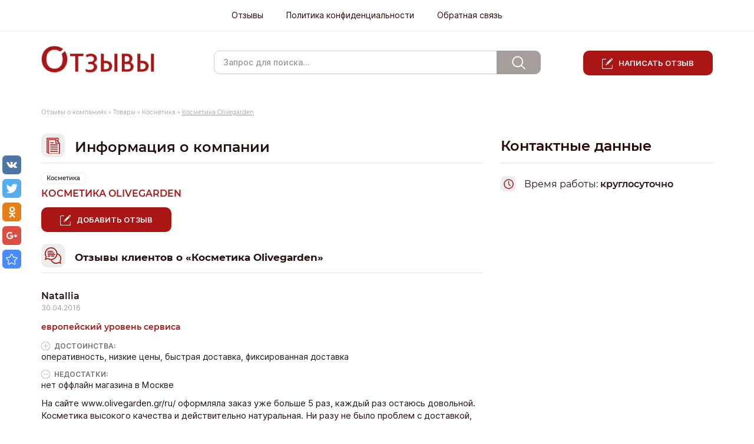

--- FILE ---
content_type: text/html; charset=UTF-8
request_url: https://otzovyk.com/tovaryi/kosmetika/kosmetika_olivegarden.html
body_size: 5898
content:
<!doctype html>
<html lang="ru">
	<head>
		<!-- Google Tag Manager -->
<script>(function(w,d,s,l,i){w[l]=w[l]||[];w[l].push({'gtm.start':
new Date().getTime(),event:'gtm.js'});var f=d.getElementsByTagName(s)[0],
j=d.createElement(s),dl=l!='dataLayer'?'&l='+l:'';j.async=true;j.src=
'https://www.googletagmanager.com/gtm.js?id='+i+dl;f.parentNode.insertBefore(j,f);
})(window,document,'script','dataLayer','GTM-WPP4876');</script>
<!-- End Google Tag Manager -->
		<meta http-equiv="Content-Type" content="text/html; charset=UTF-8" />
		<title>Отзывы клиентов  о Косметике Olivegarden | Отзовик</title>
		<base href="https://otzovyk.com/" />
		<link href="favicon.ico" rel="icon" type="image/vnd.microsoft.icon" />
		<link rel="shortcut icon" href="favicon.ico" type="image/vnd.microsoft.icon">
		<meta name="description" content="" />
		<meta name="keywords" content="" />

		<meta name="yandex-verification" content="7020276adb235dee" />
		<meta name="yandex-verification" content="756245915f0dd07b" />
		<meta name="yandex-verification" content="314f09115735d60c" />
		<meta name="yandex-verification" content="0235b02cce60ac4d" />
		<meta name="yandex-verification" content="024ece14b985075e" />
		<meta name="google-site-verification" content="NpCJ3oyXIHvkWG5jQwg0bNrAYb1u8tq07a-PvCnyyRw" />

		<meta name="viewport" content="width=device-width, initial-scale=1, maximum-scale=1">
		<!-- CSS Style -->
		<link rel="stylesheet" type="text/css" href="/assets/css/bootstrap.min.css" />
		<link rel="stylesheet" type="text/css" href="/assets/css/jquery.fancybox.css" />
		<link rel="stylesheet" type="text/css" href="/assets/css/site.css"  />
		<link rel="stylesheet" type="text/css" href="/assets/css/style.css"  />
		<link rel="stylesheet" type="text/css" href="/assets/css/menu_vertical.css" />
		<link rel="stylesheet" type="text/css" href="/assets/css/menu_horizontal.css" />
		<link rel="stylesheet" type="text/css" href="/assets/css/slider.css" />
		<!-- Java Script -->
		<script type="text/javascript">!function(){var t=document.createElement("script");t.type="text/javascript",t.async=!0,t.src="https://vk.com/js/api/openapi.js?162",t.onload=function(){VK.Retargeting.Init("VK-RTRG-405731-Kaf8"),VK.Retargeting.Hit()},document.head.appendChild(t)}();</script><noscript><img src="https://vk.com/rtrg?p=VK-RTRG-405731-Kaf8" style="position:fixed; left:-999px;" alt=""/></noscript>
		<script type="text/javascript" src="https://ajax.googleapis.com/ajax/libs/jquery/1.9.1/jquery.min.js"></script>
		<script type="text/javascript" src="/assets/js/bootstrap.min.js"></script>
		<script type="text/javascript" src="/assets/js/jquery.fancybox.js"></script>
		<script type="text/javascript" src="/assets/js/jquery.cookie.js"></script>
		<script type="text/javascript" src="/assets/js/jquery.hoverIntent.minified.js"></script>
		<script type="text/javascript" src="/assets/js/jquery.dcjqaccordion.2.7.min.js"></script>
		<script type="text/javascript" src="/assets/js/check.js"></script>
		<script type="text/javascript" src="/assets/js/foto.js"></script>
		<script type="text/javascript">
			$(document).ready(function($){
				$('#accordion').dcAccordion({
					eventType: 'click',
					autoClose: false,
					saveState: true,
					disableLink: true,
					speed: 'fast',
					class: 'test',
					showCount: true
				});
				$("a.fancybox, [data-fancybox]").fancybox();
			});
		</script>    
		<script type="text/javascript" src="/assets/js/jquery.mousewheel-3.0.4.pack.js"></script>
		<!--<script type="text/javascript" src="/assets/js/bootstrap.min.js" ></script>-->


		


		<script type="text/javascript" src="/floatword/FloatWord.js" ></script>
		<script type="text/javascript" src="/floatword/params.json"></script>
		
		
	<!-- Gallery fancybox -->
		<script src="https://cdn.jsdelivr.net/npm/jquery@3.4.1/dist/jquery.min.js"></script>

<link rel="stylesheet" href="https://cdn.jsdelivr.net/gh/fancyapps/fancybox@3.5.7/dist/jquery.fancybox.min.css" />
<script src="https://cdn.jsdelivr.net/gh/fancyapps/fancybox@3.5.7/dist/jquery.fancybox.min.js"></script>
	</head>
<body>
	<div id="wrapper">
		<div id="header">
	<div class="header__top">
		<!-- Start Header Nav -->
		<div class="navbar-header">
			<button type="button" class="navbar-toggle" data-toggle="collapse" data-target="#headerNav">
				<span class="icon-bar"></span>
				<span class="icon-bar"></span>
				<span class="icon-bar"></span>                        
			</button>
			<span class="navbar-brand navbar-toggle" data-toggle="collapse" data-target="#headerNav">Меню</span>
		</div>
		<nav id="headerNav" class="topnav collapse navbar-collapse">
			<ul id="menu" class="menu"><li><a href="https://otzovyk.com/v_gorode.html" title="Отзывы " >Отзывы </a></li>
<li><a href="/politika-konfidencialnosti.html" title="Политика конфиденциальности" >Политика конфиденциальности</a></li>
<li class="last"><a href="/ft/obratnaya_svyaz.html" title="Обратная связь" >Обратная связь</a></li>
</ul>
		</nav>
<!-- End Header Nav -->
	</div>

	<div class="container">
		<div class="row">
			<div class="col-md-3">
				<a href="/" title="" class="logo"><img src="assets/image/logo.png" alt="" /></a>
			</div>
			<div class="col-md-6">
				
<form id="ajaxSearch_form" action="poisk_po_sajtu.html" method="post">
    <fieldset>
    <input type="hidden" name="advsearch" value="allwords" />
    <label>
      <input id="ajaxSearch_input" class="cleardefault" type="text" name="search" value="Запрос для поиска..." onfocus="this.value=(this.value=='Запрос для поиска...')? '' : this.value ;" />
    </label>
    
        <label>
            <input id="ajaxSearch_submit" type="submit" name="sub" value="Найти!" />
        </label>
    
    </fieldset>
</form>


<div class="AS_ajax_resultsIntroFailure">
    
  </div>

			</div>
			<div class="col-md-3">
				<div class="header__btn"><a href="postreview.html">Написать отзыв</a></div>
			</div>
		</div>
	</div>

	<!-- uSocial -->
	<script async src="https://usocial.pro/usocial/usocial.js?v=6.1.3.1" data-script="usocial" charset="utf-8"></script>
	<div class="uSocial-Share" data-pid="c14028d6360904f11dbfdacb588593de" data-type="share" data-options="round-rect,style1,default,left,slide-down,size32,eachCounter0,counter0" data-social="vk,twi,ok,gPlus,bookmarks" data-mobile="vi,wa,telegram,sms"></div>
	<!-- /uSocial -->
</div>
<!-- #header-->
		
		<div id="middle">
			<div class="container">
				<div class="breadcrumbs montserrat clearfix">
<span class="B_crumbBox"><span class="B_firstCrumb"><a class="B_homeCrumb" href="/" title="Сайт отзывов, отзывы о компаниях, интернет-отзывы">Отзывы о компаниях</a></span> » <a class="B_crumb" href="/tovaryi.html" title="Товары">Товары</a> » <a class="B_crumb" href="/tovaryi/kosmetika.html" title="Косметика">Косметика</a> » <span class="B_lastCrumb"><span class="B_currentCrumb">Косметика Olivegarden</span></span></span>
</div>
				<div class="row">
					<div class="col-md-8 col-xs-12">
						<div id="content">
							<div class="content_inner">
								
								<div class="home-title"><i class="o-icon icon-info"></i>Информация о компании</div>
								<div class="category-tag">
									<a href="tovaryi/kosmetika.html">
										Косметика
									</a>
								</div>
								<h1 class="company-title montserrat">Косметика Olivegarden</h1>
								<div class="main_text" itemprop="description"></div>
								<div class="review-btn"><a class="btn-red" href="postreview.html?pid=4587">Добавить отзыв</a></div>

							</div>	
							<!--<div class="advertising" style="float:left; width: 100%; margin-top: 20px">
	<script async src="//pagead2.googlesyndication.com/pagead/js/adsbygoogle.js"></script>
	<!-- Отзовик горизонтальный 
	<ins class="adsbygoogle"
		 style="display:block; float: left;width: 100%;"
		 data-ad-client="ca-pub-8033702613604152"
		 data-ad-slot="1816256828"
		 data-ad-format="auto"></ins>
	<script>
		(adsbygoogle = window.adsbygoogle || []).push({});
	</script>
	<div style="clear:both"></div>
</div> -->
							<div class="content_inner content_inner_review">
								<div class="review">
									<h3 class="home-title"><i class="o-icon icon-review"></i>Отзывы клиентов о «Косметика Olivegarden»</h3>

									<div class="cnt">

										<div class="item hide- hide-1-41600" itemprop="review" itemscope="" itemtype="http://schema.org/Review">
	<span  style="display: none;">Косметика Olivegarden</span>
	
	

	<div class="review__name">
		<span  itemprop="author" itemscope="" itemtype="http://schema.org/Person"><span itemscope="" itemprop="name">Natallia</span> </span>
	</div>
	<div class="review__date"><meta itemprop="datePublished" content="2016-04-30"> 30.04.2016</div>
	

	<div class="vote">
		<div class="review__title">европейский уровень сервиса</div>
		<p class="plus"><span>Достоинcтва: </span>оперативность, низкие цены, быстрая доставка, фиксированная доставка</p>
		<p class="minus"><span>Недостатки: </span>нет оффлайн магазина в Москве </p>
		<div class="text_recall">
			<div class="txt" itemprop="reviewBody">На сайте  www.olivegarden.gr/ru/ оформляла заказ уже больше 5 раз, каждый раз остаюсь довольной. Косметика высокого качества и действительно натуральная. Ни разу не было проблем с доставкой, все приходило целым. Цены очень низкие. С заказами приходят пробники, благодаря которым каждый раз узнаешь о новых продуктах. Спасибо за добросовестную работу!</div>
		</div>
		<div class="all_text_recall">
			<span class="text_visible">Развернуть</span>
			<span class="text_hide">Свернуть</span>
		</div>
		
	</div>
	<ul class="links">
		<li><a href="/tovaryi/kosmetika/kosmetika_olivegarden/evropeyskiy-uroven-servisa1461967974.html">Читать отзыв</a></li>
		<li>Всего комментариев к отзыву (0)</li>
	</ul>
</div>

									</div>
								</div>
								
							</div>
						</div><!-- #content-->
					</div>
					<div class="col-md-4 col-xs-12">
						<div class="sidebar" id="sideLeft">
							<div class="sidebar__title montserrat">Контактные данные</div>
<div class="info_company">
	<div class="logo_company">
		
	</div>
</div>
<div class="info_company montserrat">
	<div class="one_row ">
		<span itemprop="name"></span>
	</div>
	
	
	
		<div class="one_row icon_time">
			<span class="info_company-title">Время работы:</span> круглосуточно
		</div>
	
	
</div>



<!--<link href="/youlead/main.css" rel="stylesheet" />
<script type="text/javascript" src="/youlead/send.js" ></script>
    <form method="post" action="/youlead/youlead.php" id="YouLeadForm" class="form1">
<img src="/youlead/auto.jpg" alt=""/>
<div class="text">
Подберем <br />
лучшие условия<br />
по автокредиту

	<div class="youlead_message"></div>
        <select name="city" required="required"> 
               <option value="">* Выберите город</option>
               <option value="1">Москва</option>
               <option value="2">Санкт-Петербург</option>
        </select>
        <br />
	<input type="text" name="phone" class="phone" required="required" placeholder="Ваш телефон"/><br />
        <input type="submit" class="btn" value="Оставить заявку на кредит" name="submit" onclick="javascript: YouLeadsend(); return false;">
</div>
    </form>-->
						</div>
					</div>
				</div>
			</div>
		</div><!-- #middle-->
	</div><!-- #wrapper -->
	<div id="footer">
	<div class="container">
		<ul class="instr">
			<li>
				<a href="ft/pravila.html">
					<img src="/assets/image/book.png" alt=""/>
					<div class="text">
						<div class="footer_title montserrat">Правила</div>
						Ознакомьтесь с 
						правилами нашего сайта по отзывам
					</div>
				</a>
			</li>
			<li>
				<a href="ft/pomoshh.html">
					<img src="/assets/image/help.png" alt="" />
					<div class="text">
						<div class="footer_title montserrat">Помощь</div>
						Ответы на часто 
						задаваемые вопросы
					</div>
				</a>
			</li>
			<li>
				<a href="ft/obratnaya_svyaz.html">
					<img src="/assets/image/ticket.png" alt="" />
					<div class="text">
						<div class="footer_title montserrat">Обратная связь</div>
						Оставить вопрос администрации сайта
					</div>
				</a>
			</li>
			<li>
				<a href="ft/partneram.html">
					<img src="/assets/image/advert.png"  alt=""/>
					<div class="text">
						<div class="footer_title montserrat">Реклама</div>
						Размещение рекламных материалов
					</div>
				</a>
			</li>
			<li>
				<a href="ft/otvetstvennosti_storon.html">
					<img src="/assets/image/users.png"  alt=""/>
					<div class="text">
						<div class="footer_title montserrat">Ответственность сторон</div>
						Об обязательствах  владельца сайта и пользователей
					</div>
				</a>
			</li>
		</ul>
	</div>
</div>
<!-- #footer -->
<div style="display:none">
<!--LiveInternet counter--><script type="text/javascript"><!--
document.write("<a href='//www.liveinternet.ru/click' "+
"target=_blank><img src='//counter.yadro.ru/hit?t38.6;r"+
escape(document.referrer)+((typeof(screen)=="undefined")?"":
";s"+screen.width+"*"+screen.height+"*"+(screen.colorDepth?
screen.colorDepth:screen.pixelDepth))+";u"+escape(document.URL)+
";"+Math.random()+
"' alt='' title='LiveInternet' "+
"border='0' width='31' height='31'><\/a>")
//--></script><!--/LiveInternet-->

<!-- Yandex.Metrika counter -->
<script type="text/javascript" >
   (function (d, w, c) {
       (w[c] = w[c] || []).push(function() {
           try {
               w.yaCounter29449290 = new Ya.Metrika({
                   id:29449290,
                   clickmap:true,
                   trackLinks:true,
                   accurateTrackBounce:true,
                   webvisor:true
               });
           } catch(e) { }
       });

       var n = d.getElementsByTagName("script")[0],
           s = d.createElement("script"),
           f = function () { n.parentNode.insertBefore(s, n); };
       s.type = "text/javascript";
       s.async = true;
       s.src = "https://mc.yandex.ru/metrika/watch.js";

       if (w.opera == "[object Opera]") {
           d.addEventListener("DOMContentLoaded", f, false);
       } else { f(); }
   })(document, window, "yandex_metrika_callbacks");
</script>
<noscript><div><img src="https://mc.yandex.ru/watch/29449290" style="position:absolute; left:-9999px;" alt="" /></div></noscript>
<!-- /Yandex.Metrika counter -->
<script type="text/javascript">
(function (d, w, c) {
    (w[c] = w[c] || []).push(function() {
        try {
            w.yaCounter28928655 = new Ya.Metrika({id:28928655,
                    webvisor:true,
                    clickmap:true,
                    trackLinks:true,
                    accurateTrackBounce:true});
        } catch(e) { }
    });

    var n = d.getElementsByTagName("script")[0],
        s = d.createElement("script"),
        f = function () { n.parentNode.insertBefore(s, n); };
    s.type = "text/javascript";
    s.async = true;
    s.src = (d.location.protocol == "https:" ? "https:" : "http:") + "//mc.yandex.ru/metrika/watch.js";

    if (w.opera == "[object Opera]") {
        d.addEventListener("DOMContentLoaded", f, false);
    } else { f(); }
})(document, window, "yandex_metrika_callbacks");
</script>
</div>

<script type="text/javascript">
	var  $ = jQuery.noConflict(); 
	$(document).ready(function() {
		/*$("a[rel=example_group]").fancybox({
			'transitionIn'		: 'none',
			'transitionOut'		: 'none',
			'titlePosition' 	: 'over',
			'titleFormat'		: function(title, currentArray, currentIndex, currentOpts) {
				return '<span id="fancybox-title-over">Фото ' + (currentIndex + 1) + ' / ' + currentArray.length + (title.length ? ' &nbsp; ' + title : '') + '</span>';
			}
		});*/
		
		//$("a.fancybox").fancybox();
	});
</script>
</body>
</html>

--- FILE ---
content_type: text/css
request_url: https://otzovyk.com/assets/css/style.css
body_size: 5192
content:
* {
	margin: 0;
	padding: 0;
}
h1{
	font-size: 20px;
	line-height: 26px;
	margin-bottom: 20px;
	color: #636363;
}
h2{
	font-size: 17px;
	line-height: 22px;
	margin: 5px 0 10px;
	color: black;
}
h1, h2 {
	font-weight: bolder;
	width: 100%;
	color: #636363;
}
h3 {
	margin-bottom: 10px;
	clear: both;
	margin-top: 15px;
}
#priority_autosalon {
	display: none;
}
#priority_autosalon.active {
	display: block
}
#header {
	width: 100%;
	background: none;
	margin-bottom: 50px;
}
.logo {
	margin: 0;
	text-decoration: none
}

.home-title {
	font-size: 24px;
	font-weight: 600;
	color: #261111;
	border-bottom: 1px solid #ede1e1;
	margin: 0 0 24px;
	line-height: 44px;
}
.home-title a {
	color: #261111;
	text-decoration: none;
}
.home-content.content_inner {
	font-size: 14px;
	font-weight: 500;
	line-height: 20px;
	margin-bottom: 60px;
}
.home-content strong {
	font-size: 16px;
	font-weight: 600;
	line-height: 20px;
	color: #aa1616;
}
.red-title {
	font-size: 16px;
	font-weight: 600;
	color: #aa1616;
	line-height: 20px;
	text-transform: uppercase;
	text-decoration: none;
}
.red-title a {
	
	color: #aa1616;
}

.o-icon {
	display: inline-block;
	vertical-align: middle;
	width: 40px;
	height: 40px;
	position: relative;
	margin-right: 17px;
	background: #ededed;
	border-radius: 10px;
	margin-bottom: 9px;
}
.o-icon:before {
	content: '';
	position: absolute;
	left: 0;
	right: 0;
	bottom: 0;
	top: 0;
	margin: auto;
	background-image: url(../img/icon.png);
	background-repeat: no-repeat;
}
.icon-home:before {
	width: 23px;
	height: 24px;
	background-position: 0 0;
}
.icon-company:before {
	width: 29px;
	height: 26px;
	background-position: 0 -27px;
}
.icon-info:before {
	width: 23px;
	height: 27px;
	background-position: 0 -56px;
}
.icon-review:before {
	width: 29px;
	height: 28px;
	background-position: 0 -86px;
}
.icon-comment:before {
	width: 26px;
	height: 24px;
	background-position: 0 -193px;
}
.icon-double:before {
	width: 20px;
	height: 26px;
	background-position: 0 -220px;
}

.contact {
	float: left;
	width: 230px;
	margin: 5px 131px;
	text-align: center;
	color: #7e7e7e;
	font-size: 12px
}
.contact span {
	display: inline-block;
	color: #41598d;
	font-size: 24px;
	margin: 32px auto 0px;
	text-shadow: 0px 0px 2px white
}
#middle {
	position: relative;
}
#middle:after {
	content: '';
	clear: both;
	display: table;
}
#container {
	width: 100%;
	float: left;
	overflow: hidden;
	margin-bottom: 20px
}
#content {
	min-height: 500px;
	padding-top: 11px;
}
#content_up_menu {
	padding: 0 0 0 280px;
}
#sideLeft {
	padding: 20px 0 0;
}
#footer {
	height: 99px;
	border-top: 1px solid #f2e6e6;
	margin-top: 20px;
}
.flink li {
	display: inline;
	margin-right: 5px
}
.flink li a {
	color: #d34673
}
.flinks li {
	display: inline-block;
	margin: 20px 10px
}
.news_title {
	color: black;
	font-size: 22px;
	font-weight: 22px;
	margin: 15px 0 10px;
	font-weight: bolder;
	float: left;
}
.header__top {
	border-bottom: 1px solid #ededed;
	margin-bottom: 25px;
}
#headerNav ul {
	text-align: center;
	margin: 0;
}
#headerNav ul#menu li {
	display: inline-block;
	margin-right: 35px;
}
#headerNav ul#menu li a {
	color: #2b0606;
	font-size: 14px;
	line-height: 18px;
	text-decoration: none;
	padding: 17px 0;
	display: inline-block;
}

.navbar-toggle .icon-bar {
    background: #333;
}

.header__btn {
	text-align: right;
	margin-top: 8px;
}
.header__btn a,
.btn-red {
	display: inline-block;
    font-size: 13px;
    font-weight: 600;
    background: #aa1616;
    color: #fff;
    text-transform: uppercase;
    text-decoration: none;
    padding: 8px 30px;
    text-align: center;
    line-height: 22px;
    border-radius: 10px;
    border: 2px solid #aa1616;
    transition: 0.2s;
}
.header__btn a:hover,
.btn-red:hover {
	background: #cc2626;
    color: #fff;
    text-decoration: none;
}
.header__btn a:before,
.btn-red:before  {
	content: '';
	display: inline-block;
	width: 18px;
	height: 18px;
	background: url(../img/write.png) 0 0;
	margin-right: 10px;
	vertical-align: middle;
}
.btn-redline {
	display: inline-block;
    font-size: 13px;
    font-weight: 600;
    background: #fff;
    color: #aa1616;
    text-transform: uppercase;
    text-decoration: none;
    padding: 8px 30px;
    text-align: center;
    line-height: 22px;
    border-radius: 10px;
    border: 2px solid #aa1616;
    transition: 0.2s;
}
.btn-redline:hover {
	background: #aa1616;
    color: #fff;
    text-decoration: none;
}
.btn-redline:before  {
	content: '';
	display: inline-block;
	width: 18px;
	height: 18px;
	background: url(../img/write.png) 0 -24px;
	margin-right: 10px;
	vertical-align: middle;
}
.btn-redline:hover::before {
	background-position: 0 0;
}
.btn-book:before {
	width: 23px;
	height: 19px;
	background-position: 0 -45px;
}
.btn-back:before {
	width: 18px;
	height: 12px;
	background-position: 0 -67px;
}
.btn-back:hover::before {
	background-position: 0 -82px;
}
.btn-check:before {
	width: 20px;
	height: 14px;
	background-position: 0 -97px;
}
.load_a_ajax {
    font-weight: 600;
    text-align: center;
    line-height: 22px;
    border: 0;
    background-color: transparent;
    cursor: pointer;
    text-decoration: underline;
    font-size: 14px;
    color: #262525;
}

.instr {
	list-style: none;
	font-size: 0;
	margin: 20px 0 15px;
}
.instr li {
	display: inline-block;
	width: 19%;
	margin: 10px 0;
	vertical-align: top;
}
.instr li a {
	text-decoration: none;
}
.instr li:last-child {
	width: 21%;
}
.instr li img {
	display: inline-block;
	vertical-align: middle;
}
.instr li .text {
	display: inline-block;
	vertical-align: middle;
	width: 160px;
	margin-left: 11px;
	font-size: 10px;
	line-height: 12px;
	color: #a69d9d;
}
.instr li:last-child .text {
	width: 179px;
}
.instr li .text h4,
.footer_title {
	font-size: 14px;
	font-weight: 400;
	color: #595555;
}
.footer_title {
	margin: 0 0 4px;
	color: #595555;
}
.instr li a:hover .footer_title {
	text-decoration: underline;
}

.sidebar__title {
	display: block;
	font-size: 24px;
	font-weight: 600;
	color: #290505;
	border-bottom: 1px solid #ede1e1;
	line-height: 24px;
	padding-bottom: 16px;
	margin-bottom: 26px;
}
.sidebar__title a {
	color: #290505;
	text-decoration: none;
}
.sidebar__news {
	list-style: none;
}
.sidebar__news li {
	margin-bottom: 25px;
	padding-bottom: 15px;
	position: relative;
}
.sidebar__news li a:after {
	content: '';
	position: absolute;
	left: 0;
	bottom: 0;
	width: 75%;
	border-bottom: 1px solid #f2e6e6;
	transition: 0.2s;
}
.sidebar__news li a:hover::after {
	border-color: #aa1616;
}
.sidebar__news li a {
	color: #261111;
	text-decoration: none;
	display: block;
}
.sidebar__news li a:hover {
	color: #261111;
	text-decoration: none;
}
.sidebar-news__title {
	display: block;
	font-size: 16px;
	font-weight: 600;
	width: 75%;
	margin: 16px 0 11px;
	line-height: 19px;
}
.sidebar-news__text {
	font-size: 12px;
	line-height: 15px;
	color: #262525;
}
div.light {
	background: #fcfcf8;
	float: left;
	width: 99%;
}
div.strong {
	background: #f3faff;
}
.anounce {
	margin: 10px;
	float: left;
}
.imgcontent img {
	max-width: 100%;
	height: auto;
}
.strong ul li span a {
	color: #024380;
	font-weight: bold;
}
.news span .date {
	color: #5e5e5e;
	display: inline-block;
	margin-right: 5px;
	width: auto;
	margin-bottom: 0;
}
.news span a {
	color: #b91c1b!important;
}
.light .anounce a {
	font-size: 14px;
	font-weight: bold;
	color: #242424;
	display: block;
	float: left;
	margin-top: 10px;
}
.light .anounce img {
	margin-right: 10px;
	float: left;
}
.mega .anounce span {
	color: #242424;
	font-size: 13px;
	font-weight: bold;
}
.mega .anounce input[type="text"] {
	width: 216px;
	padding: 5px;
	margin-top: 10px;
}
.mega .anounce input[type="submit"] {
	float: right;
	background: url(/assets/image/send.png);
	width: 100px;
	height: 33px;
	border: none;
	color: #fff;
	margin: 6px 6px 0 0;
	font-weight: bold;
}

.category__item {
	display: block;
	position: relative;
	margin-bottom: 15px;
	padding-bottom: 10px;
}
.category__item:after {
	content: '';
	position: absolute;
	left: 0;
	bottom: 0;
	width: 100px;
	border-bottom: 1px solid #ededed;
	transition: 0.2s;
}
.category__item:hover::after {
	border-color: #aa1616;
}
.category-item__title a {
	display: block;
	font-size: 16px;
	font-weight: 600;
	color: #261111;
	text-decoration: none;
	margin-bottom: 12px;
}
.category-item__info {
	color: #262525;
	line-height: 17px;
	margin-bottom: 13px;
}

.category-tag {
	margin-top: -10px;
}
.category-tag a {
	display: inline-block;
	font-size: 10px;
	font-weight: 600;
	line-height: 12px;
	color: #463737;
	padding: 3px 8px;
	border: 1px solid #ededed;
	border-radius: 5px;
	text-decoration: none;
	margin-right: 10px;
}

.company-title {
	font-size: 16px;
	font-weight: 600;
	color: #aa1616;
	line-height: 20px;
	text-transform: uppercase;
	margin: 6px 0 13px;
}
a.company-title {
	color: #aa1616;
	text-decoration: none;
}
a.company-title:hover,
a.company-title:focus {
	color: #aa1616;
	text-decoration: underline;
}

.review-hr {
	width: 265px;
	border-bottom: 1px solid #f2eded;
	margin: 20px 0;
}

#wrapper .gallery {
	float: left;
	width: 100%;
}
#wrapper .gallery h3 {
	display: block;
	padding: 10px 20px;
	float: left;
	background: #ebc4c1;
	color: #242424;
}
#wrapper .gallery .cnt {
	float: left;
	border: 1px solid #cccccc;
	width: 95%;
	margin-top: -1px;
	padding: 25px;
	margin-bottom: 15px;
}
ul.catalog {
	list-style-type: none!important;
	float: left;
	width: 100%;
	margin-left: 0!important
}
ul.catalog li {
	width: 45%;
	float: left;
	margin-right: 20px;
}
ul.catalog li:nth-child(2n+1) {
	clear: both
}
ul.catalog ul {
	margin-left: 20px;
	margin-top: 5px;
	list-style-type: none;
}
ul.catalog ul li {
	width: 100%
}
ul.catalog ul li h3 {
	margin-bottom: 10px;
}
ul.catalog ul li h4 {
	font-weight: normal;
}
ul.catalog ul li div a {
	color: #606060;
	display: inline-block;
	margin: 5px 5px 0 0;
}
ul.catalog ul li ul {
	margin-left: 0;
}
.btn {
	-moz-border-bottom-colors: none;
	-moz-border-left-colors: none;
	-moz-border-right-colors: none;
	-moz-border-top-colors: none;
	background-color: #f5f5f5;
	background-image: linear-gradient(to bottom, #ffffff, #e6e6e6);
	background-repeat: repeat-x;
	border-color: rgba(0, 0, 0, 0.1) rgba(0, 0, 0, 0.1) #b3b3b3;
	border-image: none;
	border-radius: 4px;
	border-style: solid;
	border-width: 1px;
	box-shadow: 0 1px 0 rgba(255, 255, 255, 0.2) inset, 0 1px 2px rgba(0, 0, 0, 0.05);
	color: #333333;
	cursor: pointer;
	display: inline-block;
	font-size: 14px;
	line-height: 20px;
	margin-bottom: 0;
	padding: 4px 12px;
	text-align: center;
	text-shadow: 0 1px 1px rgba(255, 255, 255, 0.75);
	vertical-align: middle;
}
.all_review {
	float: left;
	width: 100%;
	border: 1px solid;
}

.box span a {
	color: #000;
}
.content_inner ol {
	list-style-type: decimal;
	margin-left: 30px;
	/*float: left;*/
	margin-bottom: 20px
}
.content_inner ul {
	list-style-type: disc;
	margin-left: 30px;
	margin-bottom: 20px;
	float: left;
	width: 100%
}
ul.articleul {
	margin-left: 0;
}
.content_inner h2 {
	font-size: 20px;
	font-weight: 700;
}
.content_inner h3 {
	font-size: 17px;
	font-weight: 700;
}
.review_title {
	background: none repeat scroll 0 0 #ebc4c1;
	color: #242424;
	display: block;
	float: left;
	padding: 10px 20px;
	line-height: 22px;
	font-size: 15px;
	font-weight: bolder;
}
.review_title a {
	color: #000
}

.last-company__item {
	display: block;
	text-decoration: none;
	color: #262525;
	position: relative;
	padding-bottom: 40px;
	margin-bottom: 50px;
}
.last-company__item.priority-autosalon__item {
	padding-bottom: 15px;
}
.last-company__item:hover {
	text-decoration: none;
	color: #262525;
}
.last-company__item:after {
	content: '';
	position: absolute;
	left: 0;
	bottom: 0;
	border-bottom: 1px solid #ededed;
	width: 50%;
	transition: 0.2s;
}
.last-company__item:hover::after {
	border-color: #aa1616;
}
.last-company-item__img {
	position: relative;
	display: inline-block;
	border: 1px solid #ededed;
	border-radius: 10px;
	width: 64px;
	height: 64px;
}
.last-company-item__img img {
	border-radius: 10px;
	position: absolute;
    left: 0;
    right: 0;
    top: 0;
    bottom: 0;
    margin: auto;
}
.last-company-item__title {
	font-size: 16px;
	font-weight: 600;
	color: #261111;
	line-height: 19px;
	margin:16px 0 13px;
}
.last-company-item__text {
	line-height: 17px;
}

.oneitems {
	width: 100%;
	clear: both;
	margin-bottom: 20px;
	padding-bottom: 20px;
	border-bottom: 1px solid rgba(50, 50, 50);
	float: left;
	-webkit-box-shadow: 0px 5px 2px -3px rgba(50, 50, 50, 0.45);
	-moz-box-shadow: 0px 5px 2px -3px rgba(50, 50, 50, 0.45);
	box-shadow: 0px 5px 2px -3px rgba(50, 50, 50, 0.45);
}
.oneitems .terms {
	width: 33%;
	display: inline-block;
	text-align: center;
	vertical-align: middle;
}
.oneitems .terms a {
	color: #000;
	font-size: 16px;
	display: block;
	line-height: 18px;
}
.recommend {
	clear: both;
	margin-top: 20px;
	float: left;
	width: 100%;
	margin-bottom: 30px;
}
.recommend h3 {
	color: #333;
}
.recommend a {
	text-decoration: none;
}
.recommend li {
	margin-bottom: 5px;
}
.charge-message {
	position: fixed;
	bottom: -250px;
	width: 100%;
	background: #fff;
	padding: 10px 50px;
	border-top: 2px solid #b91c1b;
	display: block!important;
	box-sizing: border-box;
	overflow: visible;
}
.charge-message-close {
	display: block;
	position: absolute;
	top: -9px;
	right: 15px;
	font-size: 28px;
	cursor: pointer;
	color: #b91c1b;
	background: #fff;
}
.captcha__wrapper {
	margin-bottom: 20px;
	margin-top: 20px;
}
.captcha_title {
	margin-bottom: 10px;
	font-weight: 600;
}
.recommend-list li {
	list-style-type: none;
	display: block;
}
.ajaxSearch_resultsInfos,
.AS_ajax_resultsIntroFailure {
	clear: both;
}
.review_title {
	float: left;
	margin-right: 20px;
}
.rowimgTable {
	position: absolute;
	right: 280px;
	top: 80px;
}

.bottom_header {
	float: left;
	position: relative;
	width: 849px;
	max-width: 100%;
	margin-top: 10px;
}

.leave {
	position: absolute;
	right: 0;
	z-index: 9999;
	top: 5px;
	font-size: 16px;
	padding: 9px 17px 9px 48px
}

.logo_company {
	text-align: center;
	margin-bottom: 7px;
}
.info_company {
	font-size: 16px;
	font-weight: 600;
	color: #261111;
}
.info_company-title {
	font-weight: 400;
}
.one_row {
	margin-bottom: 15px;
	padding-left: 40px;
	position: relative;
	line-height: 19px;
	z-index: 1;
}
.one_row:before {
	content: '';
	position: absolute;
	top: 1px;
	left: 5px;
	background-image: url(../img/icon.png);
	background-repeat: no-repeat;
}
.one_row:after {
	content: '';
	position: absolute;
	left: 0;
	top: -4px;
	width: 26px;
	height: 26px;
	background: #ededed;
	border-radius: 7px;
	z-index: -1;
}
.one_row a {
	color: #261111;
	text-decoration: none;
}
.one_row a:hover {
	color: #261111;
	text-decoration: underline;
}
.icon_page:before {
	width: 14px;
	height: 17px;
	background-position: 0 -173px;
	left: 6px;
}
.icon_tel:before {
	width: 16px;
	height: 16px;
	background-position: 0 -117px;
}
.icon_time:before {
	width: 17px;
	height: 17px;
	background-position: 0 -136px;
}
.icon_site:before {
	width: 16px;
	height: 14px;
	background-position: 0 -156px;
	top: 2px;
}
.info_company_map {
	margin-top: 40px;
}

.review {
	color: #261111;
}
.review .home-title {
	margin-bottom: 29px;
}
.review__name {
	font-size: 16px;
	font-weight: 600;
}
.review__date {
	display: block;
	font-size: 12px;
	color: #a69d9d;
}
.review__title {
	font-size: 14px;
	font-weight: 600;
	color: #aa1616;
	margin: 12px 0 14px;
}
.plus,
.minus {
	margin-bottom: 11px;
}
.plus span,
.minus span {
	display: block;
    position: relative;
    padding-left: 22px;
    font-size: 12px;
    color: #717171;
    text-transform: uppercase;
    line-height: 17px;
    font-weight: 600;
}
.plus span:before,
.minus span:before {
	content: '';
	position: absolute;
	top: 0;
	bottom: 0;
	left: 0;
	margin: auto;
	width: 15px;
	height: 15px;
	background-image: url(../img/review.png);
}
.minus span:before {
	background-position: 0 -18px
}
.review .links {
	margin: 5px 0 37px;
	padding: 0;
	border-bottom: 1px solid #f2eded;
	list-style: none;
}
.review .links li {
	display: inline-block;
	margin-right: 20px;
	line-height: 25px;
}
.review .links li:last-child {
	margin-right: 0;
}
.review .links li a {
	font-size: 14px;
	color: #d1cdcd;
	text-decoration: none;
}
.review .links li a:hover {
	color: #261111;
}

.review_gal {
	margin-bottom: 30px;
}
.review_gal a {
	display: inline-block;
	margin-right: 15px;
	padding: 2px;
	position: relative;
	background: #fff;
}
.review_gal a img {
	float: left;
	display: block;
	width: 100%;
	position: relative;
	z-index: 99;
}
.review_gal a:before,
.review_gal a:after {
	z-index: -1;
	position: absolute;
	content: "";
	bottom: 15px;
	left: 10px;
	width: 50%;
	top: 80%;
	max-width: 300px;
	background: #777;
	-webkit-box-shadow: 0 15px 10px #777;
	-moz-box-shadow: 0 15px 10px #777;
	box-shadow: 0 15px 10px #777;
	-webkit-transform: rotate(-3deg);
	-moz-transform: rotate(-3deg);
	-o-transform: rotate(-3deg);
	-ms-transform: rotate(-3deg);
	transform: rotate(-3deg);
	z-index: 1;
}
.review_gal a:after {
	-webkit-transform: rotate(3deg);
	-moz-transform: rotate(3deg);
	-o-transform: rotate(3deg);
	-ms-transform: rotate(3deg);
	transform: rotate(3deg);
	right: 10px;
	left: auto;
}
.text_recall {
	position: relative;
    height: 70px;
    overflow: hidden;
    margin: 0 0 8px;
    float: left;
    width: 100%;
    line-height: 21px;
    font-size: 15px;
}
.text_recall.active {
	height: 100%;
}
.all_text_recall {
	position: relative;
	float: left;
	width: 100%;
	margin-bottom: 10px;
	text-align: right;
	color: #40719e;
}
.all_text_recall span {
	cursor: pointer;
	text-decoration: underline;
	font-size: 14px;
	color: #262525;
}
.all_text_recall:before {
	content: '';
	width: 100%;
	height: 40px;
	left: 0;
	right: 0;
	top: -47px;
	position: absolute;
	z-index: 2;
	background: rgba(255, 255, 255, 0);
	background: -moz-linear-gradient(90deg, rgba(255, 255, 255, 1) 20%, rgba(255, 255, 255, 0) 80%);
	background: -webkit-linear-gradient(90deg, rgba(255, 255, 255, 1) 20%, rgba(255, 255, 255, 0) 80%);
	background: -o-linear-gradient(90deg, rgba(255, 255, 255, 1) 20%, rgba(255, 255, 255, 0) 80%);
	background: -ms-linear-gradient(90deg, rgba(255, 255, 255, 1) 20%, rgba(255, 255, 255, 0) 80%);
	background: linear-gradient(0deg, rgba(255, 255, 255, 1) 20%, rgba(255, 255, 255, 0) 80%);
}
.all_text_recall.active:before {
	display: none;
}
.text_hide {
	display: none;
}
.all_text_recall.active .text_visible {
	display: none;
}
.all_text_recall.active .text_hide {
	display: block;
}
.label {
	font-size: 12px;
	padding: 3px 10px;
	color: #fff;
	display: inline-block;
	margin-bottom: 10px;
}
.label.label-danger {
	background: #d45453;
	border-radius: 3px;
}

.jot-form-wrap {
	width: 100%;
}

.recommend__item .review__title {
	font-style: italic;
	color: #261111;
	margin: 7px 0 9px;
}
.recommend__item .review__title:before {
	content: "«";
	display: inline-block;
}
.recommend__item .review__title:after {
	content: "»";
	display: inline-block;
}
.recommend__item .review__name {
	font-size: 16px;
	color: #aa1616;
}
.recommend-item__parent {
	font-size: 14px;
	font-weight: 700;
	margin-bottom: 27px;
}
.reviewnew textarea.form-control {
	resize: none;
	height: 120px;
}
.reviewnew .form-control {
	background-color: #fff;
    border: 1px solid #b3afaf;
    color: #555;
    display: block;
    font-size: 14px;
    height: auto;
    line-height: 18px;
    margin: 0;
    padding: 10px 15px;
    width: 400px;
    border-radius: 10px;
    box-shadow: none;
}

.reviewpage-btn {
	margin-bottom: 20px;
}
.reviewpage-btn a:first-child {
	margin-right: 30px;
}
.content_inner ul.recommend-list {
	margin: 0 0 20px;
}

.vericodeform {
	float: left;
	width: 150px;
}
.verimg {
    border: 1px solid #ccc;
    float: left;
    max-height: 40px;
    max-width: 100px;
    margin-left: 30px;
}

@media (max-width: 1200px) {
	.instr li .text {
	    display: block;
	    width: 90%;
	    margin: 10px 0 0;
	}
}
@media (max-width: 992px) {
	.logo {
		display: block;
		text-align: center;
		margin-bottom: 20px;
	}
	.header__btn {
	    text-align: center;
	}
	#sideLeft {
	    padding-top: 50px;
	}

	/* меню */
	#headerNav ul {
	    text-align: left;
	}
	.navbar-header {
		float: none;
	}
	.navbar-toggle {
		display: block;
	}
	.navbar-brand.navbar-toggle {
		float: none !important;
		position: relative !important;
		height: 40px;
	}
	.navbar-collapse {
		border-top: 1px solid transparent;
		-webkit-box-shadow: inset 0 1px 0 rgba(255, 255, 255, 0.1);
		box-shadow: inset 0 1px 0 rgba(255, 255, 255, 0.1);
	}
	.navbar-collapse.collapse {
		display: none !important;
	}
	.navbar-nav {
		float: none !important;
		margin: 7.5px -15px;
	}
	.navbar-nav>li {
		float: none;
	}
	.navbar-nav>li>a {
		padding-top: 10px;
		padding-bottom: 10px;
	}
	.navbar-text {
		float: none;
		margin: 15px 0;
	}
	.navbar-collapse.collapse.in {
		display: block !important;
	}
	.collapsing {
		overflow: hidden !important;
	}
	.navbar-toggle .icon-bar {
		position: absolute;
		margin: 0 !important;
		right: 10px;
		-webkit-transition: 0.3s;
		-moz-transition: 0.3s;
		transition: 0.3s;
	}
	.navbar-toggle .icon-bar:nth-child(1) {
		top: 9px;
	}
	.navbar-toggle .icon-bar:nth-child(2) {
		top: 15px;
	}
	.primary-toggle2 span:nth-child(2) {
		top: 15px;
	}
	.navbar-toggle .icon-bar:nth-child(3) {
		top: 21px;
	}
	.navbar-toggle[aria-expanded=true] .icon-bar:nth-child(1) {
		top: 16px;
		-webkit-transform: rotate(45deg);
		-moz-transform: rotate(45deg);
		-ms-transform: rotate(45deg);
		transform: rotate(45deg);
	}
	.navbar-toggle[aria-expanded=true] .icon-bar:nth-child(3) {
		top: 16px;
		-webkit-transform: rotate(-45deg);
		-moz-transform: rotate(-45deg);
		-ms-transform: rotate(-45deg);
		transform: rotate(-45deg);
	}
	.navbar-toggle[aria-expanded=true] .icon-bar:nth-child(2) {
		visibility: hidden;
	}
}
@media (max-width: 767px) {
	#header {
	    margin-bottom: 30px;
	}
	#headerNav ul#menu li {
	    display: block;
	    margin-right: 0;
	}
	#headerNav ul#menu li a {
	    padding: 7px 0;
	}
	.home-title {
		font-size: 20px;
	    padding-bottom: 15px;
	    margin: 0 0 20px;
	    line-height: 26px;
	}
	.home-title .o-icon {
		display: none;
	}
	.home-content.content_inner {
	    margin-bottom: 40px;
	}
	.last-company__item {
	    padding-bottom: 20px;
	    margin-bottom: 40px;
	}
	.instr li {
	    display: block;
	    width: 100% !important;
	    text-align: center;
	    margin-bottom: 20px;
	}
	.instr li .text {
	    width: 100% !important;
	}
	.reviewpage-btn a:first-child {
		margin: 0 0 20px;
	}
	.jot-controls textarea, .jot-controls input,
	.reviewnew .form-control {
	    max-width: 100%;
	}

	.main_text img {
		max-width: 100%;
		height: auto;
	}
	.content_inner ul {
	    width: auto;
	}

}

/*/ Special Media Query /*/
@media (min-width: 1200px) {
    .clear-lg-4:nth-child(4n+1) {
        clear: both;
    }
    .clear-lg-3:nth-child(3n+1) {
        clear: both;
    }
    .clear-lg-2:nth-child(2n+1) {
        clear: both;
    }
}
@media (min-width: 992px) and (max-width: 1199px) {
    .clear-md-4:nth-child(4n+1) {
        clear: both;
    }
    .clear-md-3:nth-child(3n+1) {
        clear: both;
    }
    .clear-md-2:nth-child(2n+1) {
        clear: both;
    }
}
@media (min-width: 767px) and (max-width: 991px) {
    .clear-sm-4:nth-child(4n+1) {
        clear: both;
    }
    .clear-sm-3:nth-child(3n+1) {
        clear: both;
    }
    .clear-sm-2:nth-child(2n+1) {
        clear: both;
    }
}

.warning-atention {
	position: fixed;
	left: 0;
	right: 0;
	top: 0;
	text-align: center;
	width: 100%;
	padding: 10px;
	background: #f77;
    color: #fff;
    z-index: 9999;
}
.jot-comment {
	padding: 20px;
	background: #f5f5f5;
	font-family: 'Inter' !important;
  	font-size: 14px !important;
  	color: #261111;
}
.jot-official {
	margin-bottom: 15px;
	font-size: 15px;
	font-weight: 600;
	border-bottom: 2px solid #aa1616;
  	padding-bottom: 10px;
}

--- FILE ---
content_type: text/css
request_url: https://otzovyk.com/assets/css/menu_horizontal.css
body_size: 1184
content:
/* Горизонтальное меню */
#mainNav {padding:0 5px;height:45px;border:1px solid #d6dce8;border-bottom-color:#d6dce8;box-shadow:inset 0 1px 0 #fff;border-top:0;background:#ecf4f9 url(../img/navbg.jpg) no-repeat -38px top;border-radius: 0 0 3px 3px;position:relative;z-index: 1000;margin:0 auto;}
#mainNav ul{list-style-type:none;position:relative;z-index:5000;margin:0;padding:0}
#mainNav ul li{position:relative;display:block;float:left;padding:0;margin:1px 8px 0 0;z-index:1000;}
#mainNav ul li a{display:block;font-size:16px;font-weight:200;text-decoration:none;padding: 17px 12px;font-style:normal;line-height:12px;position:relative;z-index:200;text-align:left;text-shadow:0 0 1px rgba(0,0,0,0.01);
border:1px solid transparent;border-bottom:0;margin-top:-2px;border-radius:2px 2px 0 0;z-index:100000}
span.color {width:26px;height:2px;border-radius:2px 2px 0 0;background:transparent;position:absolute;top:-2px;left:50%;margin:0 0 0 -13px;z-index:100000;}
span.line {position:absolute;bottom:-1px;background:#fff;left:0;right:0;height:1px;display:none;z-index:1000000;}
#mainNav ul li:hover a span {display:block;}
#mainNav ul li:hover ul li a span {display:none}
li.current ul li a:link,li.current ul li a:visited,#mainNav ul li a:link,#mainNav ul li a:visited{color:#4f5660}
#mainNav ul li.menu-item-home a {text-indent:-999px;width:48px;padding-left:0px;padding-right:0px;border-bottom:0;border-radius:0;-moz-border-radius:0;background:url(../img/navsprite.png) no-repeat 14px 12px;}
.home .menu-item-home a,.home .menu-item-home a:hover,.author .menu-item-home a,.author .menu-item-home a:hover,#mainNav ul li.menu-item-home:hover a{background:#fff url(../img/navsprite.png) no-repeat 14px -26px !important;}
.home .menu-item-home a span.color, .home .menu-item-home a:hover span.color, .author .menu-item-home a span.color, .author .menu-item-home a:hover span.color, #mainNav ul li.menu-item-home:hover a span.color{background:#818ca4}
.author .menu-item-home a { border:1px solid #d2d8e1!important;border-bottom:0 !important;}
#mainNav ul li.menu-item-home:hover a span, .home .menu-item-home a span { display:block }
#mainNav ul li:hover ul{display:block !important;padding:0px !important;margin:0px !important}
#mainNav ul li:hover ul li a { background-image:none!important }
#mainNav ul li:hover a, #mainNav ul li.current-menu-item a, #mainNav ul li.current-post-ancestor a, .home #mainNav .menu-item-home a{color:#000;background-color:#fff!important;border:1px solid #d2d8e1;border-bottom:0;}
#mainNav ul li ul{position:absolute;left:0!important;display:none;margin-top:-1px;margin-left:0px;padding-top:1px !important;background:transparent !important;width:194px;border:1px solid #d2d8e1;border-bottom:1px solid #a2a7b5;
    border-radius:0 0 3px 3px;z-index:50000;-moz-box-shadow: 0 1px 3px rgba(0,0,0,0.2);-o-box-shadow: 0 1px 3px rgba(0,0,0,0.2);box-shadow: 0 1px 3px rgba(0,0,0,0.2);}
#mainNav ul li ul li{display:list-item;float:none;height:auto;background:transparent;border:0!important;margin:0!important;padding:0px!important}
#mainNav ul li:hover ul li a {background:rgb(255,255,255);background:rgba(255,255,255,0.9)!important;margin:0px}
#mainNav ul li:hover ul li a span {display:none}
#mainNav ul li ul li a {font-size:10px;text-transform:uppercase;z-index:199;position:relative;font-weight:200;text-align:left;text-shadow:none;margin:0!important;padding:6px 12px 8px!important;color:#464a4e!important;text-shadow:1px 1px #fff;background:rgb(255,255,255);background:rgba(255,255,255,0.9)!important;border-left:0!important;border-right:0!important;border-top:1px solid transparent!important;border-bottom:1px solid transparent!important;text-indent:0!important;width:auto!important;border-radius:0;-moz-transition: background 0.080s ease-in;-webkit-transition: background 0.080s ease-in;transition: background 0.080s ease-in;}
#mainNav ul li ul li:hover a{color:#000!important;text-shadow:1px 1px #fff;background:rgba(235,241,246,0.9)!important;border-radius:0;border-top:1px solid #c8d5dd!important;border-bottom:1px solid #c8d5dd!important}

--- FILE ---
content_type: application/javascript
request_url: https://otzovyk.com/assets/js/check.js
body_size: 751
content:
function check()
{
	if ($('#bot').val() != "")
	{
		alert('вы бот!');
		return false;
	}
	if ($('#impression').val() == '')
	{
		$('#forimpression').append('<p style="color: #f00">Поле не заполнено<p>');
		return false;
	}
	if ($('#email').val() == '')
	{
		$('#foremail').append('<p style="color: #f00">Поле не заполнено<p>');
		return false;
	}
	return true;
}


$(document).ready(function($){
	

	$(document).on('click', '.load_a_ajax:not(.active)', function() {
		$(this).toggleClass('.active');
		$('#priority_autosalon').addClass('active');
		$(this).addClass('active');
		$(this).text('Свернуть');

		return false;
	});
	
	$(document).on('click', '.load_a_ajax.active', function() {
		$('#priority_autosalon').removeClass('active');
		$(this).removeClass('active');
		$(this).text('Развернуть');
	});
	
	$('.hide-1').hide();
	$(".hide-1").wrap("<noindex></noindex>");
	
	if ( ($.cookie('setHide') !== 'undefined') && ($.cookie('comment_medium') !== 'undefined') )
	{	
		if ($.cookie('setHide') == 1)
		{
			$('.hide-1').show();
			var comment = $.cookie('comment_medium');
			var comment_json = jQuery.parseJSON(comment);
			$.each(comment_json,function(index, value){
				//console.log('.hide-1-' + value);
				//$('.hide-1-' + value).show();
				
			});
		}
		
		
		
		
	}
	
});

$(document).ready(function($){

	
	$('.text_recall').each(function () { 
        var text = ($(this).text()).length;
		console.log(text);
        if (text < 260) {
            $(this).next('.all_text_recall').css('display', 'none');
        }
    });

	$('.all_text_recall').on('click', function(){
		$(this).toggleClass('active');
        $(this).prev(".text_recall").toggleClass('active');
		$(this).prev(".company__content-text").toggleClass('active');
	})
	
});

--- FILE ---
content_type: application/javascript
request_url: https://otzovyk.com/floatword/FloatWord.js
body_size: 2173
content:
var FloatWord={};(function($$){function URL(url){url=url||"";this.parse(url);}URL.prototype={href:"",protocol:"",host:"",hostname:"",port:"",pathname:"",search:"",hash:"",parse:function(url){url=url||this.href;var pattern="^(([^:/\\?#]+):)?(//(([^:/\\?#]*)(?::([^/\\?#]*))?))?([^\\?#]*)(\\?([^#]*))?(#(.*))?$";var rx=new RegExp(pattern);var parts=rx.exec(url);this.href=parts[0]||"";this.protocol=parts[1]||"";this.host=parts[4]||"";this.hostname=parts[5]||"";this.port=parts[6]||"";this.pathname=parts[7]||"/";this.search=parts[8]||"";this.hash=parts[10]||"";this.update();},update:function(){if(!this.protocol)this.protocol=window.location.protocol;this.pathname=this.pathname.replace(/^\s*/g,'');if(!this.host&&this.pathname&&!/^\//.test(this.pathname)){var _p=window.location.pathname.split('/');_p[_p.length-1]=this.pathname;this.pathname=_p.join('/');};if(!this.hostname){return;}this.host=this.hostname+((""+this.port)?":"+this.port:"");this.href=this.protocol+'//'+this.host+this.pathname+this.search+this.hash;},assign:function(url){this.parse(url);window.location.assign(this.href);},replace:function(url){this.parse(url);window.location.replace(this.href);}};var browser=(function(){var ua=navigator.userAgent,tem,M=ua.match(/(opera|chrome|safari|firefox|msie|trident(?=\/))\/?\s*(\d+)/i)||[];if(/trident/i.test(M[1])){tem=/\brv[ :]+(\d+)/g.exec(ua)||[];return{'name':'MSIE','version':(tem[1]||'')};}if(M[1]==='Chrome'){tem=ua.match(/\b(OPR|Edge)\/(\d+)/);if(tem!=null){tem=tem.slice(1).join(' ').replace('OPR','Opera').split(' ');return{'name':tem[0],'version':tem[1]};}}M=M[2]?[M[1],M[2]]:[navigator.appName,navigator.appVersion,'-?'];if((tem=ua.match(/version\/(\d+)/i))!=null)M.splice(1,1,tem[1]);if(!M[0]){M[0]='unknown';M[1]='unknown';}return{'name':M[0],'version':M[1]};})();var getCookie=function(name){var matches=document.cookie.match(new RegExp("(?:^|; )"+name.replace(/([\.$?*|{}\(\)\[\]\\\/\+^])/g,'\\$1')+"=([^;]*)"));return matches?decodeURIComponent(matches[1]):undefined;};var deleteCookie=function(name){setCookie(name,"",{expires:-1})};var setCookie=function(name,value,options){options=options||{};var expires=options.expires;if(typeof expires=="number"&&expires){var d=new Date();d.setTime(d.getTime()+expires*1000);expires=options.expires=d;}if(expires&&expires.toUTCString){options.expires=expires.toUTCString();}value=encodeURIComponent(value);var updatedCookie=name+"="+value;for(var propName in options){updatedCookie+="; "+propName;var propValue=options[propName];if(propValue!==true){updatedCookie+="="+propValue;}}document.cookie=updatedCookie;};var m=function(a,b){if(a){for(var key in b){if(!a.hasOwnProperty(key))a[key]=b[key];}}else{a=b;}return a;};$$.default_params={"cookie_referrer":"floatReferer","cookie_utm":"floatUtm",};$$.default_params.referrer_pattern=[{'host':'yandex.ru','pathname':'/yandsearch'},{'host':'nova.rambler.ru','pathname':'/search'},{'host':'go.mail.ru','pathname':'/search'},{'host':'www.google.ru','pathname':'/'},{'host':'www.google.ru','pathname':'/url'},{'host':'www.google.ru','pathname':'/aclk'},{'host':'away.vk.com','pathname':''},{'host':'vk.com','pathname':''},{'host':'yabs.yandex.ru','pathname':''},{'host':'cms.orensite.info','pathname':''},];$$.init=function(){var params=m(this.params,this.default_params);var utms={};var utmssize=0;if(params.domain!==location.hostname)return;var cookie_referrer=getCookie(params.cookie_referrer)?JSON.parse(getCookie(params.cookie_referrer)):null,cookie_utm=getCookie(params.cookie_utm)?JSON.parse(getCookie(params.cookie_utm)):null,doc_referrer=new URL(document.referrer)||null,doc_url=new URL(document.URL)||null,coincidence=false,hasGetutm=false;if(this.params.words){for(var key in this.params.words){if(!this.params.words[key].replaced)this.params.words[key].replaced=false;}}if(params.useutm===true){search=doc_url.search.replace("?","");if(search.length>0){search.split('&').forEach(function(item){item=item.split('=');utms[item[0]]=item[1];utmssize++;});JSONutms=JSON.stringify(utms);if(this.params.words){for(var key in this.params.words){if(this.params.words[key].utm){for(var item_utm in utms){if(params.words[key].utm.hasOwnProperty(item_utm)){for(var value in params.words[key].utm[item_utm]){$cur=utms[item_utm].replace("/","");if($cur==value){this.replaceword(params.words[key].class,key,params.words[key].utm[item_utm][value]);this.params.words[key].replaced=true;hasGetutm=true;}}console.log("есть метка");}}}}}if(hasGetutm===true){setCookie(params.cookie_utm,JSONutms,{path:'/'});}}if(hasGetutm===false){if(doc_referrer.host===doc_url.host){if(this.params.words){for(var key in this.params.words){if(this.params.words[key].utm){this.replaceUtm(key,this.params.words[key],this.params.cookie_utm);}}}}else{deleteCookie(params.cookie_utm);}}}if(params.usereferrer===true){if(cookie_referrer){deleteCookie(params.cookie_referrer);}if(doc_referrer===null){return;}if(doc_referrer.host!==doc_url.host){for(var key in params.referrer_pattern){if(params.referrer_pattern[key].host===doc_referrer.host){coincidence=true;setCookie(params.cookie_referrer,'{"host":"'+doc_referrer.host+'","pathname":"'+doc_referrer.pathname+'"}',{path:'/'});break;}}}else if(doc_referrer.host===doc_url.host){if(cookie_referrer){for(var key in params.referrer_pattern){if(params.referrer_pattern[key].host===cookie_referrer.host){coincidence=true;setCookie(params.cookie_referrer,'{"host":"'+cookie_referrer.host+'","pathname":"'+cookie_referrer.pathname+'"}',{path:'/'});break;}}}}if(this.params.words){for(var key in this.params.words){this.replaceReferer(key,this.params.words[key],this.params.cookie_referrer);}}}};$$.replaceword=function(classname,key,value){jQuery('.'+classname).each(function(){jQuery(this).html(value);});};$$.replaceReferer=function(key,type,cookie_name){var cookie_referrer=getCookie(cookie_name)?JSON.parse(getCookie(cookie_name)):null;if(cookie_referrer){for(var key_referer in type.referer){if(key_referer===cookie_referrer.host){this.replaceword(type.class,key,type.referer[key_referer]);type.replaced=true;}}}};$$.replaceUtm=function(key,type,cookie_name){var cookie_utm=getCookie(cookie_name)?JSON.parse(getCookie(cookie_name)):null;if(cookie_utm){for(var cookie_key_utm in cookie_utm){console.log(type.utm[cookie_key_utm]);if(typeof type.utm[cookie_key_utm]!=="undefined"){for(var key_utm in type.utm[cookie_key_utm]){if(key_utm===cookie_utm[cookie_key_utm]){this.replaceword(type.class,key,type.utm[cookie_key_utm][key_utm]);type.replaced=true;}}}}}};jQuery('document').ready(function(){FloatWord.init();});})(FloatWord);